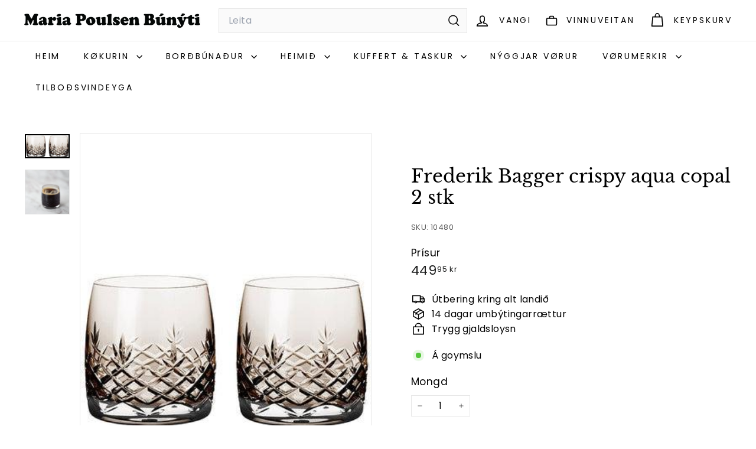

--- FILE ---
content_type: text/css
request_url: https://cdn.appmate.io/themecode/bunyti/main/custom.css?generation=1756337204301974
body_size: 224
content:
wishlist-link .wk-button{--icon-size: 22px;--icon-stroke-width: 1.8px;--icon-stroke: var(--colorNavText);color:#fff;padding:4px 0;font-family:var(--type-base-primary),var(--type-base-fallback);font-size:var(--type-base-size);letter-spacing:var(--type-base-spacing);line-height:var(--type-base-line-height)}.is-light wishlist-link .wk-button{color:#fff;--icon-stroke: white}wishlist-link .wk-button.wk-selected{--icon-fill: black}.is-light .wk-button.wk-selected{--icon-fill: white}.is-light wishlist-link .wk-button{--icon-stroke: #fff}wishlist-link .wk-counter{--size: 20px;background-color:var(--colorCartDot);color:var(--colorCartDotText);font-size:12px;font-weight:700;letter-spacing:0;top:5px;right:8px}wishlist-button-collection .wk-floating{z-index:1}


--- FILE ---
content_type: text/javascript; charset=utf-8
request_url: https://bunyti.fo/products/3031421.js?currency=DKK&country=FO
body_size: 418
content:
{"id":7194473660616,"title":"Frederik Bagger crispy aqua copal 2 stk","handle":"3031421","description":"\u003cdiv class=\"ProductMeta__Description\" data-mce-fragment=\"1\"\u003e\n\u003cdiv class=\"Rte\" data-mce-fragment=\"1\"\u003e\n\u003cp data-mce-fragment=\"1\"\u003eLuksuriøse og miljøvenlige Crispy Aqua er små, stilistisk smukke krystalglas til vand, kaffe eller drinks. Glassets størrelse og form giver en komfortabel oplevelse, og gør det nemt at inkorporere i borddækningen.\u003c\/p\u003e\n\u003cp data-mce-fragment=\"1\"\u003eCrispy glassene fra Frederik Bagger er diamantslebet. Den bæredygtige glasmasse bidrager til en unik klarhed og kvalitet.\u003c\/p\u003e\n\u003cp data-mce-fragment=\"1\"\u003eGlassene tåler opvaskemaskine samt temperaturer fra -25 grader op til 180 grader.\u003c\/p\u003e\n\u003cp data-mce-fragment=\"1\"\u003eCrispy Aqua kommer i fem farver ud over den klassisk klare version og Copal:\u003cspan data-mce-fragment=\"1\"\u003e \u003c\/span\u003eEmerald\u003cspan data-mce-fragment=\"1\"\u003e, \u003c\/span\u003eSapphire, Citrine, Dark og Topaz\u003cspan data-mce-fragment=\"1\"\u003e, \u003c\/span\u003eder alle kan kombineres.\u003c\/p\u003e\n\u003cp data-mce-fragment=\"1\"\u003eCrispy kollektionen tilbyder:\u003c\/p\u003e\n\u003cul data-mce-fragment=\"1\"\u003e\n\u003cli data-mce-fragment=\"1\"\u003eBæredygtig krystal uden bly\u003c\/li\u003e\n\u003cli data-mce-fragment=\"1\"\u003eTemperaturer fra -25 grader til 180 grader\u003c\/li\u003e\n\u003cli data-mce-fragment=\"1\"\u003eTåler opvaskemaskine (glasprogram)\u003c\/li\u003e\n\u003cli data-mce-fragment=\"1\"\u003e10-års garanti mod glaspest\u003c\/li\u003e\n\u003cli data-mce-fragment=\"1\"\u003eExceptionel holdbarhed\u003c\/li\u003e\n\u003cli data-mce-fragment=\"1\"\u003eFDA godkendt\u003c\/li\u003e\n\u003cli data-mce-fragment=\"1\"\u003eDiameter: 6,7 cm \/ Højde: 7,7 cm (23 cl)\u003c\/li\u003e\n\u003c\/ul\u003e\n\u003cul data-mce-fragment=\"1\"\u003e\u003c\/ul\u003e\n\u003cul data-mce-fragment=\"1\"\u003e\u003c\/ul\u003e\n\u003c\/div\u003e\n\u003c\/div\u003e","published_at":"2023-12-08T12:37:38Z","created_at":"2021-12-28T08:21:26Z","vendor":"Frederik Bagger","type":"Vatngløs","tags":["Allar vørur","Búnýti","Jól 2023","Jól 2024","Vatngløs"],"price":44995,"price_min":44995,"price_max":44995,"available":true,"price_varies":false,"compare_at_price":44995,"compare_at_price_min":44995,"compare_at_price_max":44995,"compare_at_price_varies":false,"variants":[{"id":43059431637192,"title":"Default Title","option1":"Default Title","option2":null,"option3":null,"sku":"10480","requires_shipping":true,"taxable":true,"featured_image":null,"available":true,"name":"Frederik Bagger crispy aqua copal 2 stk","public_title":null,"options":["Default Title"],"price":44995,"weight":333,"compare_at_price":44995,"inventory_management":"shopify","barcode":"5712723104808","requires_selling_plan":false,"selling_plan_allocations":[]}],"images":["\/\/cdn.shopify.com\/s\/files\/1\/0262\/2976\/8264\/products\/10490_Copal_Crispy_Aqua_White_600x_d95a34c2-66f2-4210-8cf9-43a87c287359.jpg?v=1653475501","\/\/cdn.shopify.com\/s\/files\/1\/0262\/2976\/8264\/products\/Frederik_June53_600x_900e2442-3fe3-478b-8138-c1655f66b504.jpg?v=1653471253"],"featured_image":"\/\/cdn.shopify.com\/s\/files\/1\/0262\/2976\/8264\/products\/10490_Copal_Crispy_Aqua_White_600x_d95a34c2-66f2-4210-8cf9-43a87c287359.jpg?v=1653475501","options":[{"name":"Title","position":1,"values":["Default Title"]}],"url":"\/products\/3031421","media":[{"alt":null,"id":24855199187144,"position":1,"preview_image":{"aspect_ratio":1.87,"height":184,"width":344,"src":"https:\/\/cdn.shopify.com\/s\/files\/1\/0262\/2976\/8264\/products\/10490_Copal_Crispy_Aqua_White_600x_d95a34c2-66f2-4210-8cf9-43a87c287359.jpg?v=1653475501"},"aspect_ratio":1.87,"height":184,"media_type":"image","src":"https:\/\/cdn.shopify.com\/s\/files\/1\/0262\/2976\/8264\/products\/10490_Copal_Crispy_Aqua_White_600x_d95a34c2-66f2-4210-8cf9-43a87c287359.jpg?v=1653475501","width":344},{"alt":null,"id":24855206035656,"position":2,"preview_image":{"aspect_ratio":1.0,"height":600,"width":600,"src":"https:\/\/cdn.shopify.com\/s\/files\/1\/0262\/2976\/8264\/products\/Frederik_June53_600x_900e2442-3fe3-478b-8138-c1655f66b504.jpg?v=1653471253"},"aspect_ratio":1.0,"height":600,"media_type":"image","src":"https:\/\/cdn.shopify.com\/s\/files\/1\/0262\/2976\/8264\/products\/Frederik_June53_600x_900e2442-3fe3-478b-8138-c1655f66b504.jpg?v=1653471253","width":600}],"requires_selling_plan":false,"selling_plan_groups":[]}

--- FILE ---
content_type: text/javascript
request_url: https://bunyti.fo/cdn/shop/t/32/assets/base-media.js?v=180215418933095669231751898787
body_size: -98
content:
import inView from"@archetype-themes/vendors/in-view";export default class extends HTMLElement{constructor(){super(),this.player=null,this.pausedByUser=!1,this.playingWhenLastViewed=!1}connectedCallback(){this.hasAttribute("defer-hydration")||this.hydrate()}async hydrate(){const playerTarget=this.getPlayerTarget(),handler={get:(target,prop)=>async()=>{const resolvedTarget=await target;this.playerHandler(resolvedTarget,prop)}};this.player=new Proxy(playerTarget,handler),this.setupInViewHandler()}setupInViewHandler(){inView(this,()=>((this.autoplay&&!this.pausedByUser||this.playingWhenLastViewed)&&this.play(),()=>{this.playingWhenLastViewed=this.playing,this.pause()}))}static get observedAttributes(){return["defer-hydration","playing"]}attributeChangedCallback(name,oldValue,newValue){name==="defer-hydration"&&newValue===null?this.hydrate():name==="playing"&&this.handlePlayingAttributeChange(oldValue,newValue)}handlePlayingAttributeChange(oldValue,newValue){oldValue===null&&newValue===""?this.dispatchEvent(new CustomEvent("media:play",{bubbles:!0})):newValue===null&&this.dispatchEvent(new CustomEvent("media:pause",{bubbles:!0}))}play(){this.pausedByUser=!1,!this.playing&&(this.player.play(),this.playingWhenLastViewed=!0)}pause(){this.pausedByUser=!0,this.playing&&this.player.pause()}getPlayerTarget(){throw new Error("getPlayerTarget must be implemented in a subclass")}playerHandler(target,prop){throw new Error("playerHandler must be implemented in a subclass")}get playing(){return this.hasAttribute("playing")}get autoplay(){return this.hasAttribute("autoplay")}}
//# sourceMappingURL=/cdn/shop/t/32/assets/base-media.js.map?v=180215418933095669231751898787


--- FILE ---
content_type: text/javascript; charset=utf-8
request_url: https://bunyti.fo/products/3031421.js?currency=DKK&country=FO
body_size: 512
content:
{"id":7194473660616,"title":"Frederik Bagger crispy aqua copal 2 stk","handle":"3031421","description":"\u003cdiv class=\"ProductMeta__Description\" data-mce-fragment=\"1\"\u003e\n\u003cdiv class=\"Rte\" data-mce-fragment=\"1\"\u003e\n\u003cp data-mce-fragment=\"1\"\u003eLuksuriøse og miljøvenlige Crispy Aqua er små, stilistisk smukke krystalglas til vand, kaffe eller drinks. Glassets størrelse og form giver en komfortabel oplevelse, og gør det nemt at inkorporere i borddækningen.\u003c\/p\u003e\n\u003cp data-mce-fragment=\"1\"\u003eCrispy glassene fra Frederik Bagger er diamantslebet. Den bæredygtige glasmasse bidrager til en unik klarhed og kvalitet.\u003c\/p\u003e\n\u003cp data-mce-fragment=\"1\"\u003eGlassene tåler opvaskemaskine samt temperaturer fra -25 grader op til 180 grader.\u003c\/p\u003e\n\u003cp data-mce-fragment=\"1\"\u003eCrispy Aqua kommer i fem farver ud over den klassisk klare version og Copal:\u003cspan data-mce-fragment=\"1\"\u003e \u003c\/span\u003eEmerald\u003cspan data-mce-fragment=\"1\"\u003e, \u003c\/span\u003eSapphire, Citrine, Dark og Topaz\u003cspan data-mce-fragment=\"1\"\u003e, \u003c\/span\u003eder alle kan kombineres.\u003c\/p\u003e\n\u003cp data-mce-fragment=\"1\"\u003eCrispy kollektionen tilbyder:\u003c\/p\u003e\n\u003cul data-mce-fragment=\"1\"\u003e\n\u003cli data-mce-fragment=\"1\"\u003eBæredygtig krystal uden bly\u003c\/li\u003e\n\u003cli data-mce-fragment=\"1\"\u003eTemperaturer fra -25 grader til 180 grader\u003c\/li\u003e\n\u003cli data-mce-fragment=\"1\"\u003eTåler opvaskemaskine (glasprogram)\u003c\/li\u003e\n\u003cli data-mce-fragment=\"1\"\u003e10-års garanti mod glaspest\u003c\/li\u003e\n\u003cli data-mce-fragment=\"1\"\u003eExceptionel holdbarhed\u003c\/li\u003e\n\u003cli data-mce-fragment=\"1\"\u003eFDA godkendt\u003c\/li\u003e\n\u003cli data-mce-fragment=\"1\"\u003eDiameter: 6,7 cm \/ Højde: 7,7 cm (23 cl)\u003c\/li\u003e\n\u003c\/ul\u003e\n\u003cul data-mce-fragment=\"1\"\u003e\u003c\/ul\u003e\n\u003cul data-mce-fragment=\"1\"\u003e\u003c\/ul\u003e\n\u003c\/div\u003e\n\u003c\/div\u003e","published_at":"2023-12-08T12:37:38Z","created_at":"2021-12-28T08:21:26Z","vendor":"Frederik Bagger","type":"Vatngløs","tags":["Allar vørur","Búnýti","Jól 2023","Jól 2024","Vatngløs"],"price":44995,"price_min":44995,"price_max":44995,"available":true,"price_varies":false,"compare_at_price":44995,"compare_at_price_min":44995,"compare_at_price_max":44995,"compare_at_price_varies":false,"variants":[{"id":43059431637192,"title":"Default Title","option1":"Default Title","option2":null,"option3":null,"sku":"10480","requires_shipping":true,"taxable":true,"featured_image":null,"available":true,"name":"Frederik Bagger crispy aqua copal 2 stk","public_title":null,"options":["Default Title"],"price":44995,"weight":333,"compare_at_price":44995,"inventory_management":"shopify","barcode":"5712723104808","requires_selling_plan":false,"selling_plan_allocations":[]}],"images":["\/\/cdn.shopify.com\/s\/files\/1\/0262\/2976\/8264\/products\/10490_Copal_Crispy_Aqua_White_600x_d95a34c2-66f2-4210-8cf9-43a87c287359.jpg?v=1653475501","\/\/cdn.shopify.com\/s\/files\/1\/0262\/2976\/8264\/products\/Frederik_June53_600x_900e2442-3fe3-478b-8138-c1655f66b504.jpg?v=1653471253"],"featured_image":"\/\/cdn.shopify.com\/s\/files\/1\/0262\/2976\/8264\/products\/10490_Copal_Crispy_Aqua_White_600x_d95a34c2-66f2-4210-8cf9-43a87c287359.jpg?v=1653475501","options":[{"name":"Title","position":1,"values":["Default Title"]}],"url":"\/products\/3031421","media":[{"alt":null,"id":24855199187144,"position":1,"preview_image":{"aspect_ratio":1.87,"height":184,"width":344,"src":"https:\/\/cdn.shopify.com\/s\/files\/1\/0262\/2976\/8264\/products\/10490_Copal_Crispy_Aqua_White_600x_d95a34c2-66f2-4210-8cf9-43a87c287359.jpg?v=1653475501"},"aspect_ratio":1.87,"height":184,"media_type":"image","src":"https:\/\/cdn.shopify.com\/s\/files\/1\/0262\/2976\/8264\/products\/10490_Copal_Crispy_Aqua_White_600x_d95a34c2-66f2-4210-8cf9-43a87c287359.jpg?v=1653475501","width":344},{"alt":null,"id":24855206035656,"position":2,"preview_image":{"aspect_ratio":1.0,"height":600,"width":600,"src":"https:\/\/cdn.shopify.com\/s\/files\/1\/0262\/2976\/8264\/products\/Frederik_June53_600x_900e2442-3fe3-478b-8138-c1655f66b504.jpg?v=1653471253"},"aspect_ratio":1.0,"height":600,"media_type":"image","src":"https:\/\/cdn.shopify.com\/s\/files\/1\/0262\/2976\/8264\/products\/Frederik_June53_600x_900e2442-3fe3-478b-8138-c1655f66b504.jpg?v=1653471253","width":600}],"requires_selling_plan":false,"selling_plan_groups":[]}

--- FILE ---
content_type: text/javascript
request_url: https://bunyti.fo/cdn/shop/t/32/assets/model-media.js?v=72293555598817173731751898787
body_size: -233
content:
import BaseMedia from"@archetype-themes/custom-elements/base-media";import{loadProduct}from"@archetype-themes/utils/product-loader";export class ModelMedia extends BaseMedia{getPlayerTarget(){return new Promise(resolve=>{this.setAttribute("loaded",""),window.Shopify.loadFeatures([{name:"shopify-xr",version:"1.0",onLoad:this.setupShopifyXr.bind(this)},{name:"model-viewer-ui",version:"1.0",onLoad:()=>{const modelViewerUi=this.setupModelViewerUi();resolve(modelViewerUi)}}])})}playerHandler(target,prop){target[prop]()}async setupShopifyXr(){if(!window.ShopifyXR)document.addEventListener("shopify_xr_initialized",this.setupShopifyXr.bind(this));else{const productModels=(await loadProduct(this.getAttribute("handle"))).media.filter(media=>media.media_type==="model");window.ShopifyXR.addModels(productModels),window.ShopifyXR.setupXRElements()}}setupModelViewerUi(){const modelViewer=this.querySelector("model-viewer");return modelViewer.addEventListener("shopify_model_viewer_ui_toggle_play",()=>{this.setAttribute("playing","")}),modelViewer.addEventListener("shopify_model_viewer_ui_toggle_pause",()=>{this.removeAttribute("playing")}),new window.Shopify.ModelViewerUI(modelViewer,{focusOnPlay:!1})}}customElements.define("model-media",ModelMedia);
//# sourceMappingURL=/cdn/shop/t/32/assets/model-media.js.map?v=72293555598817173731751898787


--- FILE ---
content_type: application/x-javascript; charset=utf-8
request_url: https://bundler.nice-team.net/app/shop/status/bunyti.myshopify.com.js?1768630584
body_size: -334
content:
var bundler_settings_updated='1658223482';

--- FILE ---
content_type: text/javascript
request_url: https://bunyti.fo/cdn/shop/t/32/assets/collection-sidebar.js?v=1325888889692973131751898789
body_size: -379
content:
import{EVENTS}from"@archetype-themes/utils/events";import{unlockMobileScrolling}from"@archetype-themes/utils/a11y";let selectors={sidebarId:"CollectionSidebar",trigger:".collection-filter__btn"},config={isOpen:!1,namespace:".collection-filters"};export default class CollectionSidebar{constructor(){document.getElementById(selectors.sidebarId)&&this.init()}init(){config.isOpen=!1,unlockMobileScrolling(),this.trigger=document.querySelector(selectors.trigger),this.trigger.removeEventListener("click",this._handleClick),this._handleClick=this.handleClick.bind(this),this.trigger.addEventListener("click",this._handleClick)}handleClick(){this.isOpen=!this.isOpen,this.trigger.classList.toggle("is-active",this.isOpen),document.dispatchEvent(new CustomEvent(EVENTS.toggleMobileFilters,{detail:{isOpen:this.isOpen}}))}}
//# sourceMappingURL=/cdn/shop/t/32/assets/collection-sidebar.js.map?v=1325888889692973131751898789
